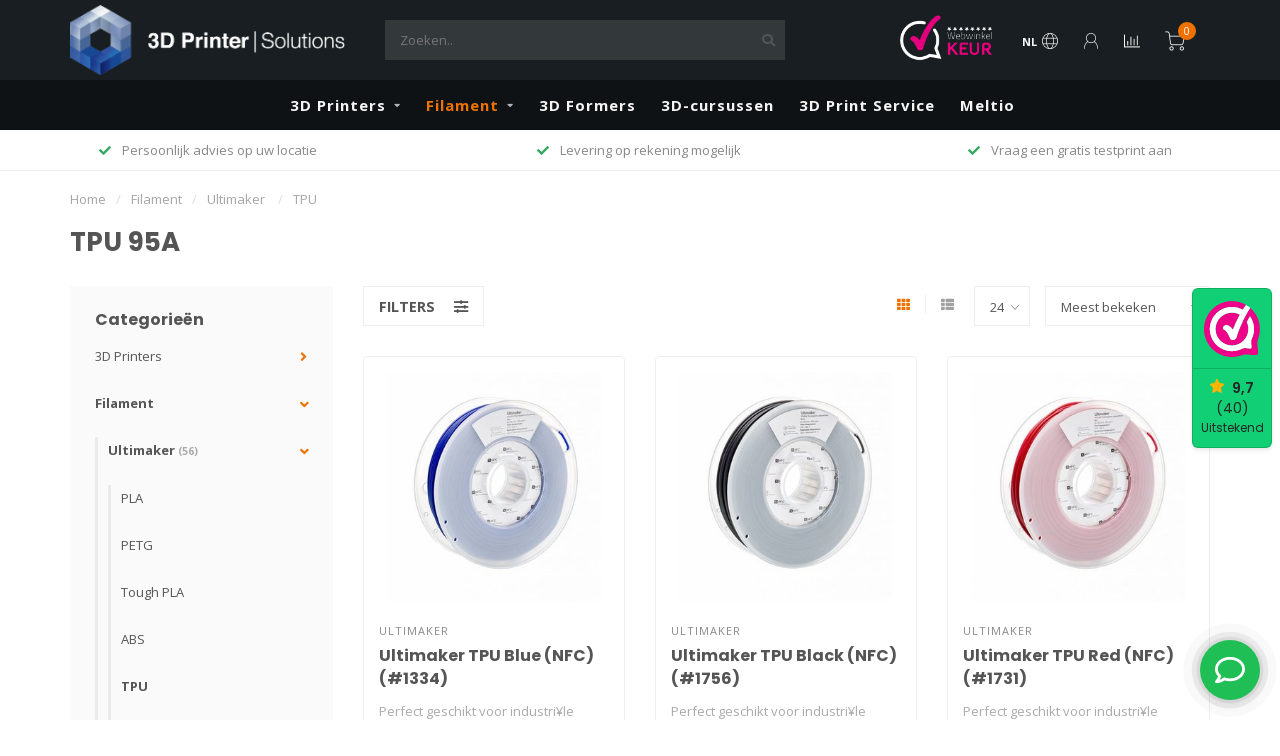

--- FILE ---
content_type: text/html;charset=utf-8
request_url: https://www.3dprintersolutions.nl/filament/ultimaker/tpu/
body_size: 12424
content:
<!DOCTYPE html>
<html lang="nl">
  <head>
    
    <!--
        
        Theme Nova | v1.5.0.18052101_1
        Theme designed and created by Dyvelopment - We are true e-commerce heroes!
        
        For custom Lightspeed eCom work like custom design or development,
        please contact us at www.dyvelopment.com

          _____                  _                                  _   
         |  __ \                | |                                | |  
         | |  | |_   ___   _____| | ___  _ __  _ __ ___   ___ _ __ | |_ 
         | |  | | | | \ \ / / _ \ |/ _ \| '_ \| '_ ` _ \ / _ \ '_ \| __|
         | |__| | |_| |\ V /  __/ | (_) | |_) | | | | | |  __/ | | | |_ 
         |_____/ \__, | \_/ \___|_|\___/| .__/|_| |_| |_|\___|_| |_|\__|
                  __/ |                 | |                             
                 |___/                  |_|                             
    -->
    
    <meta charset="utf-8"/>
<!-- [START] 'blocks/head.rain' -->
<!--

  (c) 2008-2026 Lightspeed Netherlands B.V.
  http://www.lightspeedhq.com
  Generated: 17-01-2026 @ 19:16:22

-->
<link rel="canonical" href="https://www.3dprintersolutions.nl/filament/ultimaker/tpu/"/>
<link rel="alternate" href="https://www.3dprintersolutions.nl/index.rss" type="application/rss+xml" title="Nieuwe producten"/>
<meta name="robots" content="noodp,noydir"/>
<meta name="google-site-verification" content="FcnIw6Xk4kQwcZXqWNe3DclTeWOIl0Yyz1i_TfLoJZs"/>
<meta name="google-site-verification" content="6NqG23dhC9nIYabiewvOqWwgkrVWVUQDxYpYRTo3uE8"/>
<meta property="og:url" content="https://www.3dprintersolutions.nl/filament/ultimaker/tpu/?source=facebook"/>
<meta property="og:site_name" content="3D Printer Solutions"/>
<meta property="og:title" content="Ultimaker TPU 95A filament - 3D Printers - 3D Printer Solutions"/>
<meta property="og:description" content="Perfect geschikt voor industriële applicaties is TPU (thermoplastic polyurethaan) de beste keuze voor een wijde range van productieproject. Vanaf €72,00."/>
<script>
<!-- Global site tag (gtag.js) - Google Analytics -->
<script async src="https://www.googletagmanager.com/gtag/js?id=UA-197992693-1">
</script>
<script>
    window.dataLayer = window.dataLayer || [];
    function gtag(){dataLayer.push(arguments);}
    gtag('js', new Date());

    gtag('config', 'UA-197992693-1');
</script>
</script>
<!--[if lt IE 9]>
<script src="https://cdn.webshopapp.com/assets/html5shiv.js?2025-02-20"></script>
<![endif]-->
<!-- [END] 'blocks/head.rain' -->
    
        	  	              	    	    	    	    	    	         
        <title>Ultimaker TPU 95A filament - 3D Printers - 3D Printer Solutions - 3D Printer Solutions</title>
    
    <meta name="description" content="Perfect geschikt voor industriële applicaties is TPU (thermoplastic polyurethaan) de beste keuze voor een wijde range van productieproject. Vanaf €72,00." />
    <meta name="keywords" content="TPU 95A Ultimaker Filament" />
    
        
    <meta http-equiv="X-UA-Compatible" content="IE=edge">
    <meta name="viewport" content="width=device-width, initial-scale=1.0, maximum-scale=1.0, user-scalable=0">
    <meta name="apple-mobile-web-app-capable" content="yes">
    <meta name="apple-mobile-web-app-status-bar-style" content="black">
    
        	        
    <link rel="preconnect" href="https://ajax.googleapis.com">
		<link rel="preconnect" href="https://cdn.webshopapp.com/">
		<link rel="preconnect" href="https://assets.webshopapp.com">	
		<link rel="preconnect" href="https://fonts.googleapis.com">
		<link rel="preconnect" href="https://fonts.gstatic.com" crossorigin>
    <link rel="dns-prefetch" href="https://ajax.googleapis.com">
		<link rel="dns-prefetch" href="https://cdn.webshopapp.com/">
		<link rel="dns-prefetch" href="https://assets.webshopapp.com">	
		<link rel="dns-prefetch" href="https://fonts.googleapis.com">
		<link rel="dns-prefetch" href="https://fonts.gstatic.com" crossorigin>

    <link rel="shortcut icon" href="https://cdn.webshopapp.com/shops/272930/themes/177219/v/753293/assets/favicon.ico?20210706140132" type="image/x-icon" />
    
    <script src="//ajax.googleapis.com/ajax/libs/jquery/1.12.4/jquery.min.js"></script>
    <script>window.jQuery || document.write('<script src="https://cdn.webshopapp.com/shops/272930/themes/177219/assets/jquery-1-12-4-min.js?20250106123808">\x3C/script>')</script>
    
    <script>!navigator.userAgent.match('MSIE 10.0;') || document.write('<script src="https://cdn.webshopapp.com/shops/272930/themes/177219/assets/proto-polyfill.js?20250106123808">\x3C/script>')</script>
    <script>if(navigator.userAgent.indexOf("MSIE ") > -1 || navigator.userAgent.indexOf("Trident/") > -1) { document.write('<script src="https://cdn.webshopapp.com/shops/272930/themes/177219/assets/intersection-observer-polyfill.js?20250106123808">\x3C/script>') }</script>
    
    <link href="//fonts.googleapis.com/css?family=Open%20Sans:400,300,600,700|Poppins:300,400,600,700&amp;display=swap" rel="preload" as="style">
    <link href="//fonts.googleapis.com/css?family=Open%20Sans:400,300,600,700|Poppins:300,400,600,700&amp;display=swap" rel="stylesheet">
    
    <link rel="preload" href="https://cdn.webshopapp.com/shops/272930/themes/177219/assets/fontawesome-5-min.css?20250106123808" as="style">
    <link rel="stylesheet" href="https://cdn.webshopapp.com/shops/272930/themes/177219/assets/fontawesome-5-min.css?20250106123808">
    
    <link rel="preload" href="https://cdn.webshopapp.com/shops/272930/themes/177219/assets/bootstrap-min.css?20250106123808" as="style">
    <link rel="stylesheet" href="https://cdn.webshopapp.com/shops/272930/themes/177219/assets/bootstrap-min.css?20250106123808">
    
    <link rel="preload" as="script" href="https://cdn.webshopapp.com/assets/gui.js?2025-02-20">
    <script src="https://cdn.webshopapp.com/assets/gui.js?2025-02-20"></script>
    
    <link rel="preload" as="script" href="https://cdn.webshopapp.com/assets/gui-responsive-2-0.js?2025-02-20">
    <script src="https://cdn.webshopapp.com/assets/gui-responsive-2-0.js?2025-02-20"></script>
    
        
    <link rel="preload" href="https://cdn.webshopapp.com/shops/272930/themes/177219/assets/style.css?20250106123808" as="style">
    <link rel="stylesheet" href="https://cdn.webshopapp.com/shops/272930/themes/177219/assets/style.css?20250106123808" />
    
    <!-- User defined styles -->
    <link rel="preload" href="https://cdn.webshopapp.com/shops/272930/themes/177219/assets/settings.css?20250106123808" as="style">
    <link rel="preload" href="https://cdn.webshopapp.com/shops/272930/themes/177219/assets/custom.css?20250106123808" as="style">
    <link rel="stylesheet" href="https://cdn.webshopapp.com/shops/272930/themes/177219/assets/settings.css?20250106123808" />
    <link rel="stylesheet" href="https://cdn.webshopapp.com/shops/272930/themes/177219/assets/custom.css?20250106123808" />
    
    <script>
   var productStorage = {};
   var theme = {};

  </script>    
    <link type="preload" src="https://cdn.webshopapp.com/shops/272930/themes/177219/assets/countdown-min.js?20250106123808" as="script">
    <link type="preload" src="https://cdn.webshopapp.com/shops/272930/themes/177219/assets/swiper-4-min.js?20250106123808" as="script">
    <link type="preload" src="https://cdn.webshopapp.com/shops/272930/themes/177219/assets/swiper-453.js?20250106123808" as="script">
    <link type="preload" src="https://cdn.webshopapp.com/shops/272930/themes/177219/assets/global.js?20250106123808" as="script">
    
            
      </head>
  <body class="layout-custom">
    <div class="body-content"><div class="overlay"><i class="fa fa-times"></i></div><header><div id="header-holder"><div class="container"><div id="header-content"><div class="header-left"><div class="categories-button small scroll scroll-nav hidden-sm hidden-xs hidden-xxs"><div class="nav-icon"><div class="bar1"></div><div class="bar3"></div><span>Menu</span></div></div><div id="mobilenav" class="categories-button small mobile visible-sm visible-xs visible-xxs"><div class="nav-icon"><div class="bar1"></div><div class="bar3"></div></div><span>Menu</span></div><span id="mobilesearch" class="visible-xxs visible-xs visible-sm"><a href="https://www.3dprintersolutions.nl/"><i class="fa fa-search" aria-hidden="true"></i></a></span><a href="https://www.3dprintersolutions.nl/" class="logo hidden-sm hidden-xs hidden-xxs"><img class="logo" src="https://cdn.webshopapp.com/shops/272930/themes/177219/v/753160/assets/logo.png?20210624125212" alt="3D Printer Solutions"></a></div><div class="header-center"><div class="search hidden-sm hidden-xs hidden-xxs"><form action="https://www.3dprintersolutions.nl/search/" class="searchform" method="get"><div class="search-holder"><input type="text" class="searchbox" name="q" placeholder="Zoeken.." autocomplete="off"><i class="fa fa-search" aria-hidden="true"></i><i class="fa fa-times clearsearch" aria-hidden="true"></i></div></form><div class="searchcontent hidden-xs hidden-xxs"><div class="searchresults"></div><div class="more"><a href="#" class="search-viewall">Bekijk alle resultaten <span>(0)</span></a></div><div class="noresults">Geen producten gevonden</div></div></div><a href="https://www.3dprintersolutions.nl/"><img class="logo hidden-lg hidden-md" src="https://cdn.webshopapp.com/shops/272930/themes/177219/v/753160/assets/logo.png?20210624125212" alt="3D Printer Solutions"></a></div><div class="header-hallmark hidden-xs hidden-xxs hidden-sm"><a href="https://www.webwinkelkeur.nl/webshop/3D-Printer-Solutions_1201460" target="_blank"><img src="https://cdn.webshopapp.com/shops/272930/themes/177219/assets/webwinkelkeur-white.png?20250106123808" alt="" class="webwinkelkeur-white"></a></div><div class="header-right text-right"><div class="user-actions hidden-sm hidden-xs hidden-xxs"><a href="#" class="header-link" data-fancy="fancy-locale-holder" data-fancy-type="flyout" data-tooltip title="Taal & Valuta" data-placement="bottom"><span class="current-lang">NL</span><i class="nova-icon nova-icon-globe"></i></a><a href="https://www.3dprintersolutions.nl/account/" class="account header-link" data-fancy="fancy-account-holder" data-tooltip title="Mijn account" data-placement="bottom"><!-- <img src="https://cdn.webshopapp.com/shops/272930/themes/177219/assets/icon-user.svg?20250106123808" alt="My account" class="icon"> --><i class="nova-icon nova-icon-user"></i></a><a href="" class="header-link compare" data-fancy="fancy-compare-holder" data-fancy-type="flyout" data-tooltip title="Vergelijk" data-placement="bottom"><i class="nova-icon nova-icon-chart"></i></a><div class="fancy-box flyout fancy-compare-holder"><div class="fancy-compare"><div class="row"><div class="col-md-12"><h4>Vergelijk producten</h4></div><div class="col-md-12"><p>U heeft nog geen producten toegevoegd.</p></div></div></div></div><div class="fancy-box flyout fancy-locale-holder"><div class="fancy-locale"><div class=""><label for="">Kies uw taal</label><div class="flex-container middle"><div class="flex-col"><span class="flags nl"></span></div><div class="flex-col flex-grow-1"><select id="" class="fancy-select" onchange="document.location=this.options[this.selectedIndex].getAttribute('data-url')"><option lang="nl" title="Nederlands" data-url="https://www.3dprintersolutions.nl/go/category/8279678" selected="selected">Nederlands</option></select></div></div></div><div class="margin-top-half"><label for="">Kies uw valuta</label><div class="flex-container middle"><div class="flex-col"><span><strong>€</strong></span></div><div class="flex-col flex-grow-1"><select id="" class="fancy-select" onchange="document.location=this.options[this.selectedIndex].getAttribute('data-url')"><option data-url="https://www.3dprintersolutions.nl/session/currency/eur/" selected="selected">EUR</option></select></div></div></div></div></div></div><a href="https://www.3dprintersolutions.nl/cart/" class="cart header-link" data-fancy="fancy-cart-holder"><div class="cart-icon"><i class="nova-icon nova-icon-shopping-cart"></i><span id="qty" class="highlight-bg cart-total-qty shopping-cart">0</span></div></a></div></div></div></div><div class="cf"></div><div class="subnav-dimmed"></div><div class="   hidden-xxs hidden-xs hidden-sm" id="navbar"><div class="container boxed-subnav"><div class="row"><div class="col-md-12"><nav><ul class="megamenu"><li class="hidden-sm hidden-xs hidden-xxs"><a href="https://www.3dprintersolutions.nl/">Home</a></li><li><a href="https://www.3dprintersolutions.nl/3d-printers/" class="dropdown">3D Printers</a><ul class="sub1 megamenu"><li><div class="container"><div class="row"><div class="col-md-9 col-sm-12 maxheight"><div class="row"><div class="col-md-3 sub-holder"><h4><a href="https://www.3dprintersolutions.nl/3d-printers/ultimaker/">Ultimaker </a></h4><ul class="sub2"><li><a href="https://www.3dprintersolutions.nl/3d-printers/ultimaker/3d-printers/">3D Printers</a></li><li><a href="https://www.3dprintersolutions.nl/3d-printers/ultimaker/filament/">Filament</a></li><li><a href="https://www.3dprintersolutions.nl/3d-printers/ultimaker/accessoires/">Accessoires </a></li><li><a href="https://www.3dprintersolutions.nl/3d-printers/ultimaker/spare-parts/">Spare parts</a></li></ul></div><div class="col-md-3 sub-holder"><h4><a href="https://www.3dprintersolutions.nl/3d-printers/3dgence/">3DGence</a></h4><ul class="sub2"><li><a href="https://www.3dprintersolutions.nl/3d-printers/3dgence/3d-printers/">3D Printers</a></li><li><a href="https://www.3dprintersolutions.nl/3d-printers/3dgence/filament/">Filament</a></li><li><a href="https://www.3dprintersolutions.nl/3d-printers/3dgence/accessoires/">Accessoires</a></li></ul></div><div class="col-md-3 sub-holder"><h4><a href="https://www.3dprintersolutions.nl/3d-printers/builder/">Builder</a></h4><ul class="sub2"><li><a href="https://www.3dprintersolutions.nl/3d-printers/builder/3d-printers/">3D Printers</a></li><li><a href="https://www.3dprintersolutions.nl/3d-printers/builder/filament/">Filament</a></li></ul></div><div class="col-md-3 sub-holder"><h4><a href="https://www.3dprintersolutions.nl/3d-printers/meltio/">Meltio</a></h4><ul class="sub2"><li><a href="https://www.3dprintersolutions.nl/3d-printers/meltio/3d-printers/">3D Printers</a></li><li><a href="https://www.3dprintersolutions.nl/3d-printers/meltio/filament/">Filament</a></li></ul></div><div class="cf"></div><div class="col-md-3 sub-holder"><h4><a href="https://www.3dprintersolutions.nl/3d-printers/gebruikte-3d-printers/">Gebruikte 3D printers</a></h4></div></div></div><div class="col-md-3 hidden-sm hidden-xs hidden-xxs"><a href="#"><img src="https://cdn.webshopapp.com/shops/272930/files/373549891/500x500x1/image.jpg" class="img-responsive subcat-image rounded" alt="3D Printers"></a></div></div></div></li></ul></li><li class="active"><a href="https://www.3dprintersolutions.nl/filament/" class="dropdown">Filament</a><ul class="sub1 megamenu"><li><div class="container"><div class="row"><div class="col-md-9 col-sm-12 maxheight"><div class="row"><div class="col-md-3 sub-holder"><h4><a href="https://www.3dprintersolutions.nl/filament/ultimaker/">Ultimaker </a></h4><ul class="sub2"><li><a href="https://www.3dprintersolutions.nl/filament/ultimaker/pla/">PLA</a></li><li><a href="https://www.3dprintersolutions.nl/filament/ultimaker/petg/">PETG</a></li><li><a href="https://www.3dprintersolutions.nl/filament/ultimaker/tough-pla/">Tough PLA</a></li><li><a href="https://www.3dprintersolutions.nl/filament/ultimaker/abs-8279669/">ABS</a></li><li><a href="https://www.3dprintersolutions.nl/filament/ultimaker/tpu/">TPU</a></li><li><a href="https://www.3dprintersolutions.nl/filament/ultimaker/cpe/">CPE</a></li><li><a href="https://www.3dprintersolutions.nl/filament/ultimaker/nylon/">Nylon</a></li><li><a href="https://www.3dprintersolutions.nl/filament/ultimaker/pva/">PVA</a></li><li><a href="https://www.3dprintersolutions.nl/filament/ultimaker/cpe-8279693/">CPE+</a></li><li><a href="https://www.3dprintersolutions.nl/filament/ultimaker/breakaway/">Breakaway</a></li><li><a href="https://www.3dprintersolutions.nl/filament/ultimaker/pp/">PP</a></li><li><a href="https://www.3dprintersolutions.nl/filament/ultimaker/pc/">PC</a></li></ul></div><div class="col-md-3 sub-holder"><h4><a href="https://www.3dprintersolutions.nl/filament/polymaker/">Polymaker</a></h4><ul class="sub2"><li><a href="https://www.3dprintersolutions.nl/filament/polymaker/polylite/">PolyLite</a><ul class="sub3"><li><a href="https://www.3dprintersolutions.nl/filament/polymaker/polylite/polylite-pla/">PolyLite PLA</a></li><li><a href="https://www.3dprintersolutions.nl/filament/polymaker/polylite/polylite-pc/">PolyLite PC</a></li><li><a href="https://www.3dprintersolutions.nl/filament/polymaker/polylite/polylite-petg/">PolyLite PETG</a></li></ul></li><li><a href="https://www.3dprintersolutions.nl/filament/polymaker/polymax/">PolyMax</a></li><li><a href="https://www.3dprintersolutions.nl/filament/polymaker/polyflex/">PolyFlex</a></li><li><a href="https://www.3dprintersolutions.nl/filament/polymaker/polymide-copa/">PolyMide CoPa</a></li><li><a href="https://www.3dprintersolutions.nl/filament/polymaker/polydissolve/">PolyDissolve</a></li><li><a href="https://www.3dprintersolutions.nl/filament/polymaker/polymaker-specialty/">Polymaker Specialty</a></li><li><a href="https://www.3dprintersolutions.nl/filament/polymaker/polymaker-hardware/">Polymaker Hardware</a></li><li><a href="https://www.3dprintersolutions.nl/filament/polymaker/polymaker-industrial/">Polymaker Industrial</a></li></ul></div><div class="col-md-3 sub-holder"><h4><a href="https://www.3dprintersolutions.nl/filament/nedflow/">NedFlow</a></h4><ul class="sub2"><li><a href="https://www.3dprintersolutions.nl/filament/nedflow/pla/">PLA</a></li><li><a href="https://www.3dprintersolutions.nl/filament/nedflow/asa-x/">ASA-X</a></li></ul></div></div></div><div class="col-md-3 hidden-sm hidden-xs hidden-xxs"><a href="#"><img src="https://cdn.webshopapp.com/shops/272930/files/373551248/500x500x1/image.jpg" class="img-responsive subcat-image rounded" alt="Filament"></a></div></div></div></li></ul></li><li><a href="https://www.3dprintersolutions.nl/3d-formers/" class="">3D Formers</a></li><li><a href="https://www.3dprintersolutions.nl/3d-cursussen/" class="">3D-cursussen</a></li><li><a href="https://www.3dprintersolutions.nl/3d-print-service/" class="">3D Print Service</a></li><li><a href="https://www.3dps-benelux.com/meltio/" >Meltio</a></li></ul></nav></div></div></div></div><div class="subheader-holder"><div class="subheader"><div class="usps-slider-holder" style="width:100%;"><div class="swiper-container usps-header below-nav"><div class="swiper-wrapper"><div class="swiper-slide usp-block"><div><i class="fas fa-check"></i> Try & Buy
          </div></div><div class="swiper-slide usp-block"><div><i class="fas fa-check"></i> Persoonlijk advies op uw locatie
          </div></div><div class="swiper-slide usp-block"><div><i class="fas fa-check"></i> Levering op rekening mogelijk
          </div></div><div class="swiper-slide usp-block"><div><i class="fas fa-check"></i> Vraag een gratis testprint aan
          </div></div></div></div></div></div></div></header><div class="breadcrumbs"><div class="container"><div class="row"><div class="col-md-12"><a href="https://www.3dprintersolutions.nl/" title="Home">Home</a><span><span class="seperator">/</span><a href="https://www.3dprintersolutions.nl/filament/"><span>Filament</span></a></span><span><span class="seperator">/</span><a href="https://www.3dprintersolutions.nl/filament/ultimaker/"><span>Ultimaker </span></a></span><span><span class="seperator">/</span><a href="https://www.3dprintersolutions.nl/filament/ultimaker/tpu/"><span>TPU</span></a></span></div></div></div></div><div id="collection-container" class="container collection"><div class="row "><div class="col-md-12"><h1 class="page-title">TPU 95A</h1></div></div><div class="row"><div class="col-md-3 sidebar hidden-sm hidden-xs hidden-xxs"><div class="sidebar-cats rowmargin hidden-sm hidden-xs hidden-xxs "><h4>Categorieën</h4><ul class="sub0"><li><div class="main-cat"><a href="https://www.3dprintersolutions.nl/3d-printers/">3D Printers</a><span class="open-sub"></span></div><ul class="sub1"><li class=""><div class="main-cat"><a href="https://www.3dprintersolutions.nl/3d-printers/ultimaker/">Ultimaker  <span class="count">(15)</span></a><span class="open-sub"></span></div><ul class="sub2"><li><div class="main-cat"><a href="https://www.3dprintersolutions.nl/3d-printers/ultimaker/3d-printers/">3D Printers</a></div></li><li><div class="main-cat"><a href="https://www.3dprintersolutions.nl/3d-printers/ultimaker/filament/">Filament</a></div></li><li><div class="main-cat"><a href="https://www.3dprintersolutions.nl/3d-printers/ultimaker/accessoires/">Accessoires </a></div></li><li><div class="main-cat"><a href="https://www.3dprintersolutions.nl/3d-printers/ultimaker/spare-parts/">Spare parts</a></div></li></ul></li><li class=""><div class="main-cat"><a href="https://www.3dprintersolutions.nl/3d-printers/3dgence/">3DGence <span class="count">(2)</span></a><span class="open-sub"></span></div><ul class="sub2"><li><div class="main-cat"><a href="https://www.3dprintersolutions.nl/3d-printers/3dgence/3d-printers/">3D Printers</a></div></li><li><div class="main-cat"><a href="https://www.3dprintersolutions.nl/3d-printers/3dgence/filament/">Filament</a></div></li><li><div class="main-cat"><a href="https://www.3dprintersolutions.nl/3d-printers/3dgence/accessoires/">Accessoires</a></div></li></ul></li><li class=""><div class="main-cat"><a href="https://www.3dprintersolutions.nl/3d-printers/builder/">Builder <span class="count">(4)</span></a><span class="open-sub"></span></div><ul class="sub2"><li><div class="main-cat"><a href="https://www.3dprintersolutions.nl/3d-printers/builder/3d-printers/">3D Printers</a></div></li><li><div class="main-cat"><a href="https://www.3dprintersolutions.nl/3d-printers/builder/filament/">Filament</a></div></li></ul></li><li class=""><div class="main-cat"><a href="https://www.3dprintersolutions.nl/3d-printers/meltio/">Meltio <span class="count">(0)</span></a><span class="open-sub"></span></div><ul class="sub2"><li><div class="main-cat"><a href="https://www.3dprintersolutions.nl/3d-printers/meltio/3d-printers/">3D Printers</a></div></li><li><div class="main-cat"><a href="https://www.3dprintersolutions.nl/3d-printers/meltio/filament/">Filament</a></div></li></ul></li><li class=" nosubs"><div class="main-cat"><a href="https://www.3dprintersolutions.nl/3d-printers/gebruikte-3d-printers/">Gebruikte 3D printers <span class="count">(0)</span></a></div></li></ul></li><li class="active"><div class="main-cat"><a href="https://www.3dprintersolutions.nl/filament/">Filament</a><span class="open-sub"></span></div><ul class="sub1"><li class="active"><div class="main-cat"><a href="https://www.3dprintersolutions.nl/filament/ultimaker/">Ultimaker  <span class="count">(56)</span></a><span class="open-sub"></span></div><ul class="sub2"><li><div class="main-cat"><a href="https://www.3dprintersolutions.nl/filament/ultimaker/pla/">PLA</a></div></li><li><div class="main-cat"><a href="https://www.3dprintersolutions.nl/filament/ultimaker/petg/">PETG</a></div></li><li><div class="main-cat"><a href="https://www.3dprintersolutions.nl/filament/ultimaker/tough-pla/">Tough PLA</a></div></li><li><div class="main-cat"><a href="https://www.3dprintersolutions.nl/filament/ultimaker/abs-8279669/">ABS</a></div></li><li class="active"><div class="main-cat"><a href="https://www.3dprintersolutions.nl/filament/ultimaker/tpu/">TPU</a></div></li><li><div class="main-cat"><a href="https://www.3dprintersolutions.nl/filament/ultimaker/cpe/">CPE</a></div></li><li><div class="main-cat"><a href="https://www.3dprintersolutions.nl/filament/ultimaker/nylon/">Nylon</a></div></li><li><div class="main-cat"><a href="https://www.3dprintersolutions.nl/filament/ultimaker/pva/">PVA</a></div></li><li><div class="main-cat"><a href="https://www.3dprintersolutions.nl/filament/ultimaker/cpe-8279693/">CPE+</a></div></li><li><div class="main-cat"><a href="https://www.3dprintersolutions.nl/filament/ultimaker/breakaway/">Breakaway</a></div></li><li><div class="main-cat"><a href="https://www.3dprintersolutions.nl/filament/ultimaker/pp/">PP</a></div></li><li><div class="main-cat"><a href="https://www.3dprintersolutions.nl/filament/ultimaker/pc/">PC</a></div></li></ul></li><li class=""><div class="main-cat"><a href="https://www.3dprintersolutions.nl/filament/polymaker/">Polymaker <span class="count">(74)</span></a><span class="open-sub"></span></div><ul class="sub2"><li><div class="main-cat"><a href="https://www.3dprintersolutions.nl/filament/polymaker/polylite/">PolyLite</a><span class="open-sub"></span></div><ul class="sub3"><li><div class="main-cat"><a href="https://www.3dprintersolutions.nl/filament/polymaker/polylite/polylite-pla/">PolyLite PLA</a></div></li><li><div class="main-cat"><a href="https://www.3dprintersolutions.nl/filament/polymaker/polylite/polylite-pc/">PolyLite PC</a></div></li><li><div class="main-cat"><a href="https://www.3dprintersolutions.nl/filament/polymaker/polylite/polylite-petg/">PolyLite PETG</a></div></li></ul></li><li><div class="main-cat"><a href="https://www.3dprintersolutions.nl/filament/polymaker/polymax/">PolyMax</a></div></li><li><div class="main-cat"><a href="https://www.3dprintersolutions.nl/filament/polymaker/polyflex/">PolyFlex</a></div></li><li><div class="main-cat"><a href="https://www.3dprintersolutions.nl/filament/polymaker/polymide-copa/">PolyMide CoPa</a></div></li><li><div class="main-cat"><a href="https://www.3dprintersolutions.nl/filament/polymaker/polydissolve/">PolyDissolve</a></div></li><li><div class="main-cat"><a href="https://www.3dprintersolutions.nl/filament/polymaker/polymaker-specialty/">Polymaker Specialty</a></div></li><li><div class="main-cat"><a href="https://www.3dprintersolutions.nl/filament/polymaker/polymaker-hardware/">Polymaker Hardware</a></div></li><li><div class="main-cat"><a href="https://www.3dprintersolutions.nl/filament/polymaker/polymaker-industrial/">Polymaker Industrial</a></div></li></ul></li><li class=""><div class="main-cat"><a href="https://www.3dprintersolutions.nl/filament/nedflow/">NedFlow <span class="count">(6)</span></a><span class="open-sub"></span></div><ul class="sub2"><li><div class="main-cat"><a href="https://www.3dprintersolutions.nl/filament/nedflow/pla/">PLA</a></div></li><li><div class="main-cat"><a href="https://www.3dprintersolutions.nl/filament/nedflow/asa-x/">ASA-X</a></div></li></ul></li></ul></li><li><div class="main-cat"><a href="https://www.3dprintersolutions.nl/3d-formers/">3D Formers</a></div></li><li><div class="main-cat"><a href="https://www.3dprintersolutions.nl/3d-cursussen/">3D-cursussen</a></div></li><li><div class="main-cat"><a href="https://www.3dprintersolutions.nl/3d-print-service/">3D Print Service</a></div></li></ul></div><div class="sidebar-usps rowmargin hidden-sm hidden-xs hidden-xxs"><ul><li><i class="fas fa-check"></i><h4>Bezoek onze showroom of maak een afspraak op uw locatie.</h4> Gratis advies, offerte en proefprint.</li><li><i class="fas fa-check"></i><h4>Financiering en lease mogelijkheden.</h4> Neem contact op voor een advies op maat.</li><li><i class="fas fa-check"></i><h4>Altijd snelle levering.</h4> Door heel de Europa en USA</li><li><i class="fas fa-check"></i><h4>Uitstekende klantenservice en gratis lifetime support.</h4> Onze klanten beoordelen ons met een 9,5/10.</li></ul></div></div><div class="col-md-9"><div class="row"></div><div class="row"><div class="col-md-12 margin-top"><div class="custom-filters-holder"><div class=""><span class="filter-toggle hidden-xxs hidden-xs hidden-sm" data-fancy="fancy-filters-holder">
                Filters <i class="fas fa-sliders-h"></i></span><form id="sort_filters" class="filters-top"><a href="https://www.3dprintersolutions.nl/filament/ultimaker/tpu/" class="active"><i class="fa fa-th"></i></a><a href="https://www.3dprintersolutions.nl/filament/ultimaker/tpu/?mode=list" class=""><i class="fa fa-th-list"></i></a><input type="hidden" name="sort" value="popular" /><input type="hidden" name="brand" value="0" /><input type="hidden" name="mode" value="grid" /><input type="hidden" name="sort" value="popular" /><input type="hidden" name="max" value="60" id="custom_filter_form_max" /><input type="hidden" name="min" value="0" id="custom_filter_form_min" /><select name="limit" onchange="$('#sort_filters').submit();" class="fancy-select"><option value="24">24</option><option value="6">6</option><option value="12">12</option><option value="36">36</option><option value="72">72</option></select><select name="sort" onchange="$('#sort_filters').submit();" id="xxaa" class="fancy-select"><option value="default">Standaard</option><option value="popular" selected="selected">Meest bekeken</option><option value="newest">Nieuwste producten</option><option value="lowest">Laagste prijs</option><option value="highest">Hoogste prijs</option><option value="asc">Naam oplopend</option><option value="desc">Naam aflopend</option></select></form></div><div class="custom-filters-selected"></div></div></div></div><div class="row collection-products-row product-grid static-products-holder"><div class="product-grid odd col-md-4 col-sm-4 col-xs-6 col-xxs-6 margin-top" data-loopindex="1" data-trueindex="1" data-homedeal=""><div class="product-block-holder rounded boxed-border shadow-hover  white-bg" data-pid="84519560" data-json="https://www.3dprintersolutions.nl/ultimaker-tpu-blue-nfc-1334.html?format=json"><div class="product-block text-left"><div class="product-block-image"><a href="https://www.3dprintersolutions.nl/ultimaker-tpu-blue-nfc-1334.html"><img height="325" width="325" src="https://cdn.webshopapp.com/shops/272930/files/242174594/325x325x2/ultimaker-ultimaker-tpu-blue-nfc-1334.jpg" alt="Ultimaker Ultimaker TPU Blue (NFC) (#1334)" title="Ultimaker Ultimaker TPU Blue (NFC) (#1334)" /><div class="himage"></div></a><div class="product-block-stock hidden-sm hidden-xs hidden-xxs"><div class="loader"><i class="fa fa-spinner fa-spin"></i></div></div></div><div class="brand">Ultimaker</div><h4 class="with-brand"><a href="https://www.3dprintersolutions.nl/ultimaker-tpu-blue-nfc-1334.html" title="Ultimaker Ultimaker TPU Blue (NFC) (#1334)" class="title">
          Ultimaker TPU Blue (NFC) (#1334)        </a></h4><a href="https://www.3dprintersolutions.nl/ultimaker-tpu-blue-nfc-1334.html" class="product-block-quick quickshop"><i class="fas fa-search"></i></a><a href="https://www.3dprintersolutions.nl/compare/add/166751828/" data-compare="166751828" class="product-block-quick compare"><i class="fas fa-chart-bar"></i></a><div class="product-block-desc">
        Perfect geschikt voor industri¥le applicaties is TPU (thermoplastic polyurethaa..      </div><div class="product-block-price"><strong>€59,50</strong></div></div></div></div><div class="product-grid even col-md-4 col-sm-4 col-xs-6 col-xxs-6 margin-top" data-loopindex="2" data-trueindex="2" data-homedeal=""><div class="product-block-holder rounded boxed-border shadow-hover  white-bg" data-pid="84519554" data-json="https://www.3dprintersolutions.nl/ultimaker-tpu-black-nfc-1756.html?format=json"><div class="product-block text-left"><div class="product-block-image"><a href="https://www.3dprintersolutions.nl/ultimaker-tpu-black-nfc-1756.html"><img height="325" width="325" src="https://cdn.webshopapp.com/shops/272930/files/242174582/325x325x2/ultimaker-ultimaker-tpu-black-nfc-1756.jpg" alt="Ultimaker Ultimaker TPU Black (NFC) (#1756)" title="Ultimaker Ultimaker TPU Black (NFC) (#1756)" /><div class="himage"></div></a><div class="product-block-stock hidden-sm hidden-xs hidden-xxs"><div class="loader"><i class="fa fa-spinner fa-spin"></i></div></div></div><div class="brand">Ultimaker</div><h4 class="with-brand"><a href="https://www.3dprintersolutions.nl/ultimaker-tpu-black-nfc-1756.html" title="Ultimaker Ultimaker TPU Black (NFC) (#1756)" class="title">
          Ultimaker TPU Black (NFC) (#1756)        </a></h4><a href="https://www.3dprintersolutions.nl/ultimaker-tpu-black-nfc-1756.html" class="product-block-quick quickshop"><i class="fas fa-search"></i></a><a href="https://www.3dprintersolutions.nl/compare/add/166751822/" data-compare="166751822" class="product-block-quick compare"><i class="fas fa-chart-bar"></i></a><div class="product-block-desc">
        Perfect geschikt voor industri¥le applicaties is TPU (thermoplastic polyurethaa..      </div><div class="product-block-price"><strong>€59,50</strong></div></div></div></div><div class="cf hidden-lg hidden-md hidden-sm visible-xs visible-xxs" data-colwidth="4" data-index-div2="2"></div><div class="product-grid odd col-md-4 col-sm-4 col-xs-6 col-xxs-6 margin-top" data-loopindex="3" data-trueindex="3" data-homedeal=""><div class="product-block-holder rounded boxed-border shadow-hover  white-bg" data-pid="84519563" data-json="https://www.3dprintersolutions.nl/ultimaker-tpu-red-nfc-1731.html?format=json"><div class="product-block text-left"><div class="product-block-image"><a href="https://www.3dprintersolutions.nl/ultimaker-tpu-red-nfc-1731.html"><img height="325" width="325" src="https://cdn.webshopapp.com/shops/272930/files/242174603/325x325x2/ultimaker-ultimaker-tpu-red-nfc-1731.jpg" alt="Ultimaker Ultimaker TPU Red (NFC) (#1731)" title="Ultimaker Ultimaker TPU Red (NFC) (#1731)" /><div class="himage"></div></a><div class="product-block-stock hidden-sm hidden-xs hidden-xxs"><div class="loader"><i class="fa fa-spinner fa-spin"></i></div></div></div><div class="brand">Ultimaker</div><h4 class="with-brand"><a href="https://www.3dprintersolutions.nl/ultimaker-tpu-red-nfc-1731.html" title="Ultimaker Ultimaker TPU Red (NFC) (#1731)" class="title">
          Ultimaker TPU Red (NFC) (#1731)        </a></h4><a href="https://www.3dprintersolutions.nl/ultimaker-tpu-red-nfc-1731.html" class="product-block-quick quickshop"><i class="fas fa-search"></i></a><a href="https://www.3dprintersolutions.nl/compare/add/166751831/" data-compare="166751831" class="product-block-quick compare"><i class="fas fa-chart-bar"></i></a><div class="product-block-desc">
        Perfect geschikt voor industri¥le applicaties is TPU (thermoplastic polyurethaa..      </div><div class="product-block-price"><strong>€59,50</strong></div></div></div></div><div class="cf visible-lg visible-md visible-sm hidden-xs" data-colwidth="4" data-index-div3="3"></div><div class="product-grid even col-md-4 col-sm-4 col-xs-6 col-xxs-6 margin-top" data-loopindex="4" data-trueindex="4" data-homedeal=""><div class="product-block-holder rounded boxed-border shadow-hover  white-bg" data-pid="84519569" data-json="https://www.3dprintersolutions.nl/ultimaker-tpu-white-nfc-1755.html?format=json"><div class="product-block text-left"><div class="product-block-image"><a href="https://www.3dprintersolutions.nl/ultimaker-tpu-white-nfc-1755.html"><img height="325" width="325" src="https://cdn.webshopapp.com/shops/272930/files/242174606/325x325x2/ultimaker-ultimaker-tpu-white-nfc-1755.jpg" alt="Ultimaker Ultimaker TPU White (NFC) (#1755)" title="Ultimaker Ultimaker TPU White (NFC) (#1755)" /><div class="himage"></div></a><div class="product-block-stock hidden-sm hidden-xs hidden-xxs"><div class="loader"><i class="fa fa-spinner fa-spin"></i></div></div></div><div class="brand">Ultimaker</div><h4 class="with-brand"><a href="https://www.3dprintersolutions.nl/ultimaker-tpu-white-nfc-1755.html" title="Ultimaker Ultimaker TPU White (NFC) (#1755)" class="title">
          Ultimaker TPU White (NFC) (#1755)        </a></h4><a href="https://www.3dprintersolutions.nl/ultimaker-tpu-white-nfc-1755.html" class="product-block-quick quickshop"><i class="fas fa-search"></i></a><a href="https://www.3dprintersolutions.nl/compare/add/166751837/" data-compare="166751837" class="product-block-quick compare"><i class="fas fa-chart-bar"></i></a><div class="product-block-desc">
        Perfect geschikt voor industri¥le applicaties is TPU (thermoplastic polyurethaa..      </div><div class="product-block-price"><strong>€59,50</strong></div></div></div></div><div class="cf hidden-lg hidden-md hidden-sm visible-xs visible-xxs" data-colwidth="4" data-index-div2="4"></div></div></div></div></div><script>
    $(function(){
    $(".collection-filter-price").slider(
    {
      range: true,
      min: 0,
      max: 60,
      values: [0, 60],
      step: 1,
      slide: function( event, ui)
      {
        $('.price-filter-range .min span').html(ui.values[0]);
        $('.price-filter-range .max span').html(ui.values[1]);
        
        $('.custom_filter_form_min, #price_filter_form_min').val(ui.values[0]);
        $('.custom_filter_form_max, #price_filter_form_max').val(ui.values[1]);
      },
      stop: function(event, ui)
      {
        //$('#custom_filter_form').submit();
        $(this).closest('form').submit();
      }
    });
    
  });
</script><!-- [START] 'blocks/body.rain' --><script>
(function () {
  var s = document.createElement('script');
  s.type = 'text/javascript';
  s.async = true;
  s.src = 'https://www.3dprintersolutions.nl/services/stats/pageview.js';
  ( document.getElementsByTagName('head')[0] || document.getElementsByTagName('body')[0] ).appendChild(s);
})();
</script><!-- Leadinfo tracking code --><script> (function(l,e,a,d,i,n,f,o){if(!l[i]){l.GlobalLeadinfoNamespace=l.GlobalLeadinfoNamespace||[]; l.GlobalLeadinfoNamespace.push(i);l[i]=function(){(l[i].q=l[i].q||[]).push(arguments)};l[i].t=l[i].t||n; l[i].q=l[i].q||[];o=e.createElement(a);f=e.getElementsByTagName(a)[0];o.async=1;o.src=d;f.parentNode.insertBefore(o,f);} }(window,document,"script","https://cdn.leadinfo.net/ping.js","leadinfo","LI-601D228E45D15")); </script><!-- Start of  Futy Widget script --><script>
window.Futy = { key: '651c3ed717fe4' };
(function (e, t) {
        var n = e.createElement(t);
        n.async = true;
        var f = window.Promise && window.fetch ? 'modern.js' : 'legacy.js';
        n.src = 'https://v1.widget.futy.io/js/futy-widget-' + f;
        var r = e.getElementsByTagName(t)[0];
        r.parentNode.insertBefore(n, r);
})(document, 'script');
</script><!-- End of  Futy Widget script --><!-- Google Tag Manager --><script>(function(w,d,s,l,i){w[l]=w[l]||[];w[l].push({'gtm.start':
new Date().getTime(),event:'gtm.js'});var f=d.getElementsByTagName(s)[0],
j=d.createElement(s),dl=l!='dataLayer'?'&l='+l:'';j.async=true;j.src=
'https://www.googletagmanager.com/gtm.js?id='+i+dl;f.parentNode.insertBefore(j,f);
})(window,document,'script','dataLayer','GTM-PGXRGQQ');</script><!-- End Google Tag Manager --><script>
(function () {
  var s = document.createElement('script');
  s.type = 'text/javascript';
  s.async = true;
  s.src = 'https://dashboard.webwinkelkeur.nl/webshops/sidebar.js?id=1201460';
  ( document.getElementsByTagName('head')[0] || document.getElementsByTagName('body')[0] ).appendChild(s);
})();
</script><!-- [END] 'blocks/body.rain' --><div class="newsletter gray-bg"><h3><i class="fa fa-paper-plane" aria-hidden="true"></i> Schrijf je in voor onze nieuwsbrief
        </h3><div class="newsletter-sub">schrijf je hier in!</div><form action="https://www.3dprintersolutions.nl/account/newsletter/" method="post" id="form-newsletter"><input type="hidden" name="key" value="7ffbddfe5ef130e4518aeb145eaa19d2" /><div class="input"><input type="email" name="email" id="emailaddress" value="" placeholder="E-mailadres" /></div><span class="submit button-bg" onclick="$('#form-newsletter').submit();"><i class="fa fa-envelope"></i> Abonneer</span></form></div><footer class=""><div class="container footer"><div class="row"><div class="col-md-3 col-sm-6 company-info rowmargin p-compact"><img src="https://cdn.webshopapp.com/shops/272930/themes/177219/v/753197/assets/logo-footer.png?20210624130156" class="footer-logo" alt="3D Printer Solutions"><p class="contact-description">Uw partner voor additive manufacturing</p><p class="info"><i class="fas fa-map-marker-alt"></i> Melkweg 11<br>
          5571 SM Bergeijk<br>
          The Netherlands
        </p><p class="info"><i class="fa fa-phone"></i> +31(0)497-700220</p><p class="info"><i class="fab fa-whatsapp"></i> +31(0)6-12068576</p><p class="info"><i class="fa fa-envelope"></i><a href="/cdn-cgi/l/email-protection#6b02050d042b580f1b1902051f0e191804071e1f02040518450507"><span class="__cf_email__" data-cfemail="056c6b636a45366175776c6b716077766a6970716c6a6b762b6b69">[email&#160;protected]</span></a></p><div class="socials"><ul><li><a href="https://www.facebook.com/3dprintersolutionsnl" target="_blank" class="social-fb"><i class="fab fa-facebook-f"></i></a></li><li><a href="https://www.linkedin.com/company/3dprintersolutions/" target="_blank" class="social-twitter"><i class="fab fa-twitter" aria-hidden="true"></i></a></li><li><a href="https://www.instagram.com/3dprintersolutions" target="_blank" class="social-insta"><i class="fab fa-instagram" aria-hidden="true"></i></a></li><li><a href="https://www.3dprintersolutions.nl/index.rss" target="_blank" class="social-rss"><i class="fa fa-rss" aria-hidden="true"></i></a></li></ul></div></div><div class="col-md-3 col-sm-6 widget rowmargin"></div><div class="visible-sm"><div class="cf"></div></div><div class="col-md-3 col-sm-6 rowmargin"><h3>Informatie</h3><ul><li><a href="https://www.3dprintersolutions.nl/service/about/" title="Over ons">Over ons</a></li><li><a href="https://www.3dprintersolutions.nl/service/general-terms-conditions/" title="Algemene voorwaarden">Algemene voorwaarden</a></li><li><a href="https://www.3dprintersolutions.nl/service/disclaimer/" title="Garantie en klachten">Garantie en klachten</a></li><li><a href="https://www.3dprintersolutions.nl/service/privacy-policy/" title="Privacy Policy">Privacy Policy</a></li><li><a href="https://www.3dprintersolutions.nl/service/payment-methods/" title="Betaalmethoden">Betaalmethoden</a></li><li><a href="https://www.3dprintersolutions.nl/service/shipping-returns/" title="Verzendkosten &amp; levertijden">Verzendkosten &amp; levertijden</a></li><li><a href="https://www.3dprintersolutions.nl/service/" title="Contact formulier">Contact formulier</a></li><li><a href="https://www.3dprintersolutions.nl/sitemap/" title="Sitemap">Sitemap</a></li><li><a href="https://www.3dprintersolutions.nl/service/contact/" title="contact">contact</a></li><li><a href="https://www.3dprintersolutions.nl/service/training-kennismaking-met-3d-printing/" title="Training- Kennismaking met 3d-printing">Training- Kennismaking met 3d-printing</a></li><li><a href="https://www.3dprintersolutions.nl/service/3d-print-service/" title="3D Print Service">3D Print Service</a></li><li><a href="https://www.3dprintersolutions.nl/service/on-site-service-trainingen-en-diensten/" title="On-site service, Trainingen en Diensten">On-site service, Trainingen en Diensten</a></li><li><a href="https://www.3dprintersolutions.nl/service/meltio/" title="Meltio">Meltio</a></li><li><a href="https://www.3dprintersolutions.nl/service/annuleren-en-retourneren/" title="Annuleren en retourneren">Annuleren en retourneren</a></li><li><a href="https://www.3dprintersolutions.nl/service/wat-is-3d-printing/" title="Wat is 3d-printing">Wat is 3d-printing</a></li></ul></div><div class="col-md-3 col-sm-6 rowmargin"><h3>Mijn account</h3><ul><li><a href="https://www.3dprintersolutions.nl/account/information/" title="Account informatie">Account informatie</a></li><li><a href="https://www.3dprintersolutions.nl/account/orders/" title="Mijn bestellingen">Mijn bestellingen</a></li><li><a href="https://www.3dprintersolutions.nl/account/tickets/" title="Mijn tickets">Mijn tickets</a></li><li><a href="https://www.3dprintersolutions.nl/account/wishlist/" title="Mijn verlanglijst">Mijn verlanglijst</a></li><li><a href="https://www.3dprintersolutions.nl/compare/" title="Vergelijk">Vergelijk</a></li><li><a href="https://www.3dprintersolutions.nl/collection/" title="Alle producten">Alle producten</a></li></ul></div></div></div><div class="footer-bottom gray-bg"><div class="payment-icons-holder"><a target="_blank" href="https://www.3dprintersolutions.nl/service/payment-methods/" title="American Express" class="payment-icons light icon-payment-americanexpress"></a><a target="_blank" href="https://www.3dprintersolutions.nl/service/payment-methods/" title="Bankoverschrijving" class="payment-icons light icon-payment-banktransfer"></a><a target="_blank" href="https://www.3dprintersolutions.nl/service/payment-methods/" title="iDEAL" class="payment-icons light icon-payment-ideal"></a><a target="_blank" href="https://www.3dprintersolutions.nl/service/payment-methods/" title="KBC" class="payment-icons light icon-payment-kbc"></a><a target="_blank" href="https://www.3dprintersolutions.nl/service/payment-methods/" title="Maestro" class="payment-icons light icon-payment-maestro"></a><a target="_blank" href="https://www.3dprintersolutions.nl/service/payment-methods/" title="MasterCard" class="payment-icons light icon-payment-mastercard"></a><a target="_blank" href="https://www.3dprintersolutions.nl/service/payment-methods/" title="Bancontact" class="payment-icons light icon-payment-mistercash"></a><a target="_blank" href="https://www.3dprintersolutions.nl/service/payment-methods/" title="PayPal" class="payment-icons light icon-payment-paypal"></a><a target="_blank" href="https://www.3dprintersolutions.nl/service/payment-methods/" title="Visa" class="payment-icons light icon-payment-visa"></a></div><div class="copyright"><p>
      © Copyright 2026 3D Printer Solutions - Powered by       <a href="https://www.lightspeedhq.nl/" title="Lightspeed" target="_blank">Lightspeed</a>  
                    -  <a href="https://www.dyvelopment.com/nl/lightspeed/design/" title="dyvelopment" target="_blank">Lightspeed design</a> by <a href="https://www.dyvelopment.com/nl/" title="dyvelopment" target="_blank">Dyvelopment</a></p></div></div></footer></div><div class="dimmed full"></div><div class="dimmed flyout"></div><!-- <div class="modal-bg"></div> --><div class="quickshop-holder"><div class="quickshop-inner"><div class="quickshop-modal body-bg rounded"><div class="x"></div><div class="left"><div class="product-image-holder"><div class="swiper-container swiper-quickimage product-image"><div class="swiper-wrapper"></div></div></div><div class="arrow img-arrow-left"><i class="fa fa-angle-left"></i></div><div class="arrow img-arrow-right"><i class="fa fa-angle-right"></i></div><div class="stock"></div></div><div class="right productpage"><div class="brand"></div><div class="title"></div><div class="description"></div><form id="quickshop-form" method="post" action=""><div class="content rowmargin"></div><div class="bottom rowmargin"><div class="addtocart-holder"><div class="qty"><input type="text" name="quantity" class="quantity qty-fast" value="1"><span class="qtyadd"><i class="fa fa-caret-up"></i></span><span class="qtyminus"><i class="fa fa-caret-down"></i></span></div><div class="addtocart"><button type="submit" name="addtocart" class="btn-addtocart button button-cta">Toevoegen aan winkelwagen <span class="icon-holder"><i class="nova-icon nova-icon-shopping-cart"></i></button></div></div></div></form></div></div></div></div><div class="fancy-box fancy-account-holder"><div class="fancy-account"><div class="container"><div class="row"><div class="col-md-12"><h4>Inloggen</h4></div><div class="col-md-12"><form action="https://www.3dprintersolutions.nl/account/loginPost/" method="post" id="form_login"><input type="hidden" name="key" value="7ffbddfe5ef130e4518aeb145eaa19d2"><input type="email" name="email" placeholder="E-mailadres"><input type="password" name="password" placeholder="Wachtwoord"><button type="submit" class="button">Inloggen</button><a href="#" class="button facebook" rel="nofollow" onclick="gui_facebook('/account/loginFacebook/?return=https://www.3dprintersolutions.nl/'); return false;"><i class="fab fa-facebook"></i> Login with Facebook</a><a class="forgot-pass text-right" href="https://www.3dprintersolutions.nl/account/password/">Wachtwoord vergeten?</a></form></div></div><div class="row rowmargin80"><div class="col-md-12"><h4>Account aanmaken</h4></div><div class="col-md-12"><p>Door een account aan te maken in deze winkel kunt u het betalingsproces sneller doorlopen, meerdere adressen opslaan, bestellingen bekijken en volgen en meer.</p><a href="https://www.3dprintersolutions.nl/account/register/" class="button">Registreren</a></div></div><div class="row rowmargin"><div class="col-md-12 text-center"><a target="_blank" href="https://www.3dprintersolutions.nl/service/payment-methods/" title="American Express" class="payment-icons dark icon-payment-americanexpress"></a><a target="_blank" href="https://www.3dprintersolutions.nl/service/payment-methods/" title="Bankoverschrijving" class="payment-icons dark icon-payment-banktransfer"></a><a target="_blank" href="https://www.3dprintersolutions.nl/service/payment-methods/" title="iDEAL" class="payment-icons dark icon-payment-ideal"></a><a target="_blank" href="https://www.3dprintersolutions.nl/service/payment-methods/" title="KBC" class="payment-icons dark icon-payment-kbc"></a><a target="_blank" href="https://www.3dprintersolutions.nl/service/payment-methods/" title="Maestro" class="payment-icons dark icon-payment-maestro"></a><a target="_blank" href="https://www.3dprintersolutions.nl/service/payment-methods/" title="MasterCard" class="payment-icons dark icon-payment-mastercard"></a><a target="_blank" href="https://www.3dprintersolutions.nl/service/payment-methods/" title="Bancontact" class="payment-icons dark icon-payment-mistercash"></a><a target="_blank" href="https://www.3dprintersolutions.nl/service/payment-methods/" title="PayPal" class="payment-icons dark icon-payment-paypal"></a><a target="_blank" href="https://www.3dprintersolutions.nl/service/payment-methods/" title="Visa" class="payment-icons dark icon-payment-visa"></a></div></div></div></div></div><div class="fancy-box fancy-cart-holder"><div class="fancy-cart"><div class="x small"></div><div class="contents"><div class="row"><div class="col-md-12"><h4>Recent toegevoegd</h4></div><div class="col-md-12"><p>U heeft geen artikelen in uw winkelwagen</p></div><div class="col-md-12 text-right"><span class="margin-right-10">Totaal excl. btw:</span><strong style="font-size:1.1em;">€0,00</strong></div><div class="col-md-12 visible-lg visible-md visible-sm margin-top"><a href="https://www.3dprintersolutions.nl/cart/" class="button inverted">Bekijk winkelwagen (0)</a><a href="https://www.3dprintersolutions.nl/checkout/" class="button">Doorgaan naar afrekenen</a></div><div class="col-md-12 margin-top hidden-lg hidden-md hidden-sm"><a href="" class="button inverted" onclick="clearFancyBox(); return false;">Ga verder met winkelen</a><a href="https://www.3dprintersolutions.nl/cart/" class="button">Bekijk winkelwagen (0)</a></div></div><div class="row rowmargin"><div class="col-md-12 text-center"><a target="_blank" href="https://www.3dprintersolutions.nl/service/payment-methods/" title="American Express" class="payment-icons dark icon-payment-americanexpress"></a><a target="_blank" href="https://www.3dprintersolutions.nl/service/payment-methods/" title="Bankoverschrijving" class="payment-icons dark icon-payment-banktransfer"></a><a target="_blank" href="https://www.3dprintersolutions.nl/service/payment-methods/" title="iDEAL" class="payment-icons dark icon-payment-ideal"></a><a target="_blank" href="https://www.3dprintersolutions.nl/service/payment-methods/" title="KBC" class="payment-icons dark icon-payment-kbc"></a><a target="_blank" href="https://www.3dprintersolutions.nl/service/payment-methods/" title="Maestro" class="payment-icons dark icon-payment-maestro"></a><a target="_blank" href="https://www.3dprintersolutions.nl/service/payment-methods/" title="MasterCard" class="payment-icons dark icon-payment-mastercard"></a><a target="_blank" href="https://www.3dprintersolutions.nl/service/payment-methods/" title="Bancontact" class="payment-icons dark icon-payment-mistercash"></a><a target="_blank" href="https://www.3dprintersolutions.nl/service/payment-methods/" title="PayPal" class="payment-icons dark icon-payment-paypal"></a><a target="_blank" href="https://www.3dprintersolutions.nl/service/payment-methods/" title="Visa" class="payment-icons dark icon-payment-visa"></a></div></div></div></div></div><div class="cart-popup-holder"><div class="cart-popup rounded body-bg"><div class="x body-bg" onclick="clearModals();"></div><div class="message-bar success margin-top hidden-xs hidden-xxs"><div class="icon"><i class="fas fa-check"></i></div><span class="message"></span></div><div class="message-bar-mobile-success visible-xs visible-xxs"></div><div class="flex-container seamless middle margin-top"><div class="flex-item col-50 text-center current-product-holder"><div class="current-product"><div class="image"></div><div class="content margin-top-half"><div class="title"></div><div class="variant-title"></div><div class="price margin-top-half"></div></div></div><div class="proceed-holder"><div class="proceed margin-top"><a href="https://www.3dprintersolutions.nl/" class="button lined margin-right-10" onclick="clearModals(); return false;">Ga verder met winkelen</a><a href="https://www.3dprintersolutions.nl/cart/" class="button">Bekijk winkelwagen</a></div></div></div><div class="flex-item right col-50 hidden-sm hidden-xs hidden-xxs"><div class="cart-popup-recent"><h4>Recent toegevoegd</h4><div class="sum text-right"><span>Totaal excl. btw:</span><span class="total"><strong>€0,00</strong></span></div></div><div class="margin-top text-center"><a target="_blank" href="https://www.3dprintersolutions.nl/service/payment-methods/" title="American Express" class="payment-icons dark icon-payment-americanexpress"></a><a target="_blank" href="https://www.3dprintersolutions.nl/service/payment-methods/" title="Bankoverschrijving" class="payment-icons dark icon-payment-banktransfer"></a><a target="_blank" href="https://www.3dprintersolutions.nl/service/payment-methods/" title="iDEAL" class="payment-icons dark icon-payment-ideal"></a><a target="_blank" href="https://www.3dprintersolutions.nl/service/payment-methods/" title="KBC" class="payment-icons dark icon-payment-kbc"></a><a target="_blank" href="https://www.3dprintersolutions.nl/service/payment-methods/" title="Maestro" class="payment-icons dark icon-payment-maestro"></a><a target="_blank" href="https://www.3dprintersolutions.nl/service/payment-methods/" title="MasterCard" class="payment-icons dark icon-payment-mastercard"></a><a target="_blank" href="https://www.3dprintersolutions.nl/service/payment-methods/" title="Bancontact" class="payment-icons dark icon-payment-mistercash"></a><a target="_blank" href="https://www.3dprintersolutions.nl/service/payment-methods/" title="PayPal" class="payment-icons dark icon-payment-paypal"></a><a target="_blank" href="https://www.3dprintersolutions.nl/service/payment-methods/" title="Visa" class="payment-icons dark icon-payment-visa"></a></div></div></div></div></div><div class="fancy-box fancy-filters-holder"><div class="fancy-filters collection"><div class="x small"></div><div class="container"><div class="row"><div class="col-md-12"><h4><i class="fas fa-sliders-h"></i> Product filters</h4></div><div class="col-md-12"><form action="https://www.3dprintersolutions.nl/filament/ultimaker/tpu/" method="get" class="custom_filter_form "><input type="hidden" name="sort" value="popular" /><input type="hidden" name="brand" value="0" /><input type="hidden" name="mode" value="grid" /><input type="hidden" name="limit" value="24" /><input type="hidden" name="sort" value="popular" /><input type="hidden" name="max" value="60" class="custom_filter_form_max" /><input type="hidden" name="min" value="0" class="custom_filter_form_min" /><div class="filter-holder"><div class="row"><div class="custom-filter-col"><div class="price-filter-block"><h5>Prijs</h5><div class="sidebar-filter-slider"><div class="collection-filter-price"></div></div><div class="price-filter-range cf"><div class="min">Min: €<span>0</span></div><div class="max">Max: €<span>60</span></div></div></div></div><div class="custom-filter-col"><div class="custom-filter-block"><h5>Merken</h5><ul class="filter-values"><li class="" data-filter-group="brands"><input id="brand_0_" type="radio" name="brand" value="0"  checked="checked" class="fancy-radio" /><label for="brand_0_">Alle merken</label></li><li class="" data-filter-group="brands"><input id="brand_3101762_" type="radio" name="brand" value="3101762"  class="fancy-radio" /><label for="brand_3101762_">Ultimaker</label></li></ul></div></div></div></div></form></div></div></div></div></div><span class="filter-toggle mobile body-bg hidden-lg hidden-md" data-fancy="fancy-filters-holder">
				Filters <i class="fas fa-sliders-h"></i></span><script data-cfasync="false" src="/cdn-cgi/scripts/5c5dd728/cloudflare-static/email-decode.min.js"></script><script type="text/javascript" src="https://cdn.webshopapp.com/shops/272930/themes/177219/assets/jquery-zoom-min.js?20250106123808"></script><script type="text/javascript" src="https://cdn.webshopapp.com/shops/272930/themes/177219/assets/jquery-ui-min.js?20250106123808"></script><script src="https://cdn.webshopapp.com/shops/272930/themes/177219/assets/bootstrap-3-3-7-min.js?20250106123808"></script><script type="text/javascript" src="https://cdn.webshopapp.com/shops/272930/themes/177219/assets/countdown-min.js?20250106123808"></script><script type="text/javascript" src="https://cdn.webshopapp.com/shops/272930/themes/177219/assets/swiper-4-min.js?20250106123808"></script><!--     <script type="text/javascript" src="https://cdn.webshopapp.com/shops/272930/themes/177219/assets/swiper-453.js?20250106123808"></script> --><script type="text/javascript" src="https://cdn.webshopapp.com/shops/272930/themes/177219/assets/global.js?20250106123808"></script><script>

    theme.settings = {
    reviewsEnabled: false,
    notificationEnabled: false,
    notification: 'worldshipping',
    freeShippingEnabled: false,
    quickShopEnabled: true,
    quickorder_enabled: false,
    product_block_white: true,
    sliderTimeout: 8000,
    variantBlocksEnabled: true,
    hoverSecondImageEnabled: true,
    navbarDimBg: true,
    navigationMode: 'menubar',
    boxed_product_grid_blocks_with_border: true,
    show_product_brands: true,
    show_product_description: true,
    enable_auto_related_products: true,
    showProductBrandInGrid: true,
    showProductReviewsInGrid: false,
    showProductFullTitle: false,
    showRelatedInCartPopup: true,
    productGridTextAlign: 'left',
    shadowOnHover: true,
    product_mouseover_zoom: true,
    collection_pagination_mode: 'live',
    logo: 'https://cdn.webshopapp.com/shops/272930/themes/177219/v/753160/assets/logo.png?20210624125212',
		logoMobile: false,
    subheader_usp_default_amount: 3,
    dealDisableExpiredSale: false,
    keep_stock: true,
  	filters_position: 'toggle',
    yotpo_id: '',
    cart_icon: 'shopping-cart',
    live_add_to_cart: true,
    enable_cart_flyout: true,
    enable_cart_quick_checkout: true,
    productgrid_enable_reviews: false,
    show_amount_of_products_on_productpage: false
  };

  theme.images = {
    ratio: 'square',
    imageSize: '325x325x2',
    thumbSize: '75x75x2',
  }

  theme.shop = {
    id: 272930,
    domain: 'https://www.3dprintersolutions.nl/',
    currentLang: 'Nederlands',
    currencySymbol: '€',
    currencyTitle: 'eur',
		currencyCode: 'EUR',
    b2b: true,
    pageKey: '7ffbddfe5ef130e4518aeb145eaa19d2',
    serverTime: 'Jan 17, 2026 19:16:22 +0100',
    getServerTime: function getServerTime()
    {
      return new Date(theme.shop.serverTime);
    },
    currencyConverter: 1.000000,
    template: 'pages/collection.rain',
    legalMode: 'normal',
    pricePerUnit: true,
    checkout: {
      stayOnPage: true,
    },
    breadcrumb:
		{
      title: '',
    },
    ssl: true,
    cart_redirect_back: false,
    wish_list: false,
  };
                                              
	theme.page = {
    compare_amount: 0,
    account: false,
  };

  theme.url = {
    shop: 'https://www.3dprintersolutions.nl/',
    domain: 'https://www.3dprintersolutions.nl/',
    static: 'https://static.webshopapp.com/shops/272930/',
    search: 'https://www.3dprintersolutions.nl/search/',
    cart: 'https://www.3dprintersolutions.nl/cart/',
    checkout: 'https://www.3dprintersolutions.nl/checkout/',
    //addToCart: 'https://www.3dprintersolutions.nl/cart/add/',
    addToCart: 'https://www.3dprintersolutions.nl/cart/add/',
    gotoProduct: 'https://www.3dprintersolutions.nl/go/product/',
  };
                               
	  theme.collection = {
    productCount: 4,
    pages: 1,
    page: 1,
    itemsFrom: 1,
    itemsTo: 4,
  };
	
  theme.text = {
    continueShopping: 'Ga verder met winkelen',
    proceedToCheckout: 'Doorgaan naar afrekenen',
    viewProduct: 'Bekijk product',
    addToCart: 'Toevoegen aan winkelwagen',
    noInformationFound: 'Geen informatie gevonden',
    view: 'Bekijken',
    moreInfo: 'Meer info',
    checkout: 'Bestellen',
    close: 'Sluiten',
    navigation: 'Navigatie',
    inStock: 'Op voorraad',
    outOfStock: 'Niet op voorraad',
    freeShipping: '',
    amountToFreeShipping: '',
    amountToFreeShippingValue: parseFloat(10000),
    backorder: 'Backorder',
    search: 'Zoeken',
    tax: 'Excl. btw',
    exclShipping: 'Excl. <a href="https://www.3dprintersolutions.nl/service/shipping-returns/" target="_blank">Verzendkosten</a>',
    customizeProduct: 'Product aanpassen',
    expired: 'Expired',
    dealExpired: 'Actie verlopen',
    compare: 'Vergelijk',
    wishlist: 'Verlanglijst',
    cart: 'Winkelwagen',
    SRP: 'AVP',
    inclVAT: 'Incl. btw',
    exclVAT: 'Excl. btw',
    unitPrice: 'Prijs incl. btw',
    lastUpdated: 'Laatst bijgewerkt',
    onlinePricesMayDiffer: 'Prijzen online en in de winkel kunnen verschillen',
    countdown: {
      labels: ['Years', 'Months ', 'Weeks', 'Dagen', 'Uur', 'Minuten', 'Seconden'],
      labels1: ['Jaar', 'Maand ', 'Week', 'Dag', 'Hour', 'Minute', 'Second'],
    },
    chooseLanguage: 'Kies uw taal',
    chooseCurrency: 'Kies uw valuta',
    loginOrMyAccount: 'Inloggen',
    validFor: 'Geldig voor',
    pts: 'punten',
    apply: 'Toepassen',
  }
    
  theme.navigation = {
    "items": [
      {
        "title": "Home",
        "url": "https://www.3dprintersolutions.nl/",
        "subs": false,
      },{
        "title": "3D Printers",
        "url": "https://www.3dprintersolutions.nl/3d-printers/",
        "subs":  [{
            "title": "Ultimaker ",
        		"url": "https://www.3dprintersolutions.nl/3d-printers/ultimaker/",
            "subs":  [{
                "title": "3D Printers",
                "url": "https://www.3dprintersolutions.nl/3d-printers/ultimaker/3d-printers/",
                "subs": false,
              },{
                "title": "Filament",
                "url": "https://www.3dprintersolutions.nl/3d-printers/ultimaker/filament/",
                "subs": false,
              },{
                "title": "Accessoires ",
                "url": "https://www.3dprintersolutions.nl/3d-printers/ultimaker/accessoires/",
                "subs": false,
              },{
                "title": "Spare parts",
                "url": "https://www.3dprintersolutions.nl/3d-printers/ultimaker/spare-parts/",
                "subs": false,
              },],
          },{
            "title": "3DGence",
        		"url": "https://www.3dprintersolutions.nl/3d-printers/3dgence/",
            "subs":  [{
                "title": "3D Printers",
                "url": "https://www.3dprintersolutions.nl/3d-printers/3dgence/3d-printers/",
                "subs": false,
              },{
                "title": "Filament",
                "url": "https://www.3dprintersolutions.nl/3d-printers/3dgence/filament/",
                "subs": false,
              },{
                "title": "Accessoires",
                "url": "https://www.3dprintersolutions.nl/3d-printers/3dgence/accessoires/",
                "subs": false,
              },],
          },{
            "title": "Builder",
        		"url": "https://www.3dprintersolutions.nl/3d-printers/builder/",
            "subs":  [{
                "title": "3D Printers",
                "url": "https://www.3dprintersolutions.nl/3d-printers/builder/3d-printers/",
                "subs": false,
              },{
                "title": "Filament",
                "url": "https://www.3dprintersolutions.nl/3d-printers/builder/filament/",
                "subs": false,
              },],
          },{
            "title": "Meltio",
        		"url": "https://www.3dprintersolutions.nl/3d-printers/meltio/",
            "subs":  [{
                "title": "3D Printers",
                "url": "https://www.3dprintersolutions.nl/3d-printers/meltio/3d-printers/",
                "subs": false,
              },{
                "title": "Filament",
                "url": "https://www.3dprintersolutions.nl/3d-printers/meltio/filament/",
                "subs": false,
              },],
          },{
            "title": "Gebruikte 3D printers",
        		"url": "https://www.3dprintersolutions.nl/3d-printers/gebruikte-3d-printers/",
            "subs": false,
          },],
      },{
        "title": "Filament",
        "url": "https://www.3dprintersolutions.nl/filament/",
        "subs":  [{
            "title": "Ultimaker ",
        		"url": "https://www.3dprintersolutions.nl/filament/ultimaker/",
            "subs":  [{
                "title": "PLA",
                "url": "https://www.3dprintersolutions.nl/filament/ultimaker/pla/",
                "subs": false,
              },{
                "title": "PETG",
                "url": "https://www.3dprintersolutions.nl/filament/ultimaker/petg/",
                "subs": false,
              },{
                "title": "Tough PLA",
                "url": "https://www.3dprintersolutions.nl/filament/ultimaker/tough-pla/",
                "subs": false,
              },{
                "title": "ABS",
                "url": "https://www.3dprintersolutions.nl/filament/ultimaker/abs-8279669/",
                "subs": false,
              },{
                "title": "TPU",
                "url": "https://www.3dprintersolutions.nl/filament/ultimaker/tpu/",
                "subs": false,
              },{
                "title": "CPE",
                "url": "https://www.3dprintersolutions.nl/filament/ultimaker/cpe/",
                "subs": false,
              },{
                "title": "Nylon",
                "url": "https://www.3dprintersolutions.nl/filament/ultimaker/nylon/",
                "subs": false,
              },{
                "title": "PVA",
                "url": "https://www.3dprintersolutions.nl/filament/ultimaker/pva/",
                "subs": false,
              },{
                "title": "CPE+",
                "url": "https://www.3dprintersolutions.nl/filament/ultimaker/cpe-8279693/",
                "subs": false,
              },{
                "title": "Breakaway",
                "url": "https://www.3dprintersolutions.nl/filament/ultimaker/breakaway/",
                "subs": false,
              },{
                "title": "PP",
                "url": "https://www.3dprintersolutions.nl/filament/ultimaker/pp/",
                "subs": false,
              },{
                "title": "PC",
                "url": "https://www.3dprintersolutions.nl/filament/ultimaker/pc/",
                "subs": false,
              },],
          },{
            "title": "Polymaker",
        		"url": "https://www.3dprintersolutions.nl/filament/polymaker/",
            "subs":  [{
                "title": "PolyLite",
                "url": "https://www.3dprintersolutions.nl/filament/polymaker/polylite/",
                "subs":  [{
                    "title": "PolyLite PLA",
                    "url": "https://www.3dprintersolutions.nl/filament/polymaker/polylite/polylite-pla/",
                    "subs": false,
                  },{
                    "title": "PolyLite PC",
                    "url": "https://www.3dprintersolutions.nl/filament/polymaker/polylite/polylite-pc/",
                    "subs": false,
                  },{
                    "title": "PolyLite PETG",
                    "url": "https://www.3dprintersolutions.nl/filament/polymaker/polylite/polylite-petg/",
                    "subs": false,
                  },],
              },{
                "title": "PolyMax",
                "url": "https://www.3dprintersolutions.nl/filament/polymaker/polymax/",
                "subs": false,
              },{
                "title": "PolyFlex",
                "url": "https://www.3dprintersolutions.nl/filament/polymaker/polyflex/",
                "subs": false,
              },{
                "title": "PolyMide CoPa",
                "url": "https://www.3dprintersolutions.nl/filament/polymaker/polymide-copa/",
                "subs": false,
              },{
                "title": "PolyDissolve",
                "url": "https://www.3dprintersolutions.nl/filament/polymaker/polydissolve/",
                "subs": false,
              },{
                "title": "Polymaker Specialty",
                "url": "https://www.3dprintersolutions.nl/filament/polymaker/polymaker-specialty/",
                "subs": false,
              },{
                "title": "Polymaker Hardware",
                "url": "https://www.3dprintersolutions.nl/filament/polymaker/polymaker-hardware/",
                "subs": false,
              },{
                "title": "Polymaker Industrial",
                "url": "https://www.3dprintersolutions.nl/filament/polymaker/polymaker-industrial/",
                "subs": false,
              },],
          },{
            "title": "NedFlow",
        		"url": "https://www.3dprintersolutions.nl/filament/nedflow/",
            "subs":  [{
                "title": "PLA",
                "url": "https://www.3dprintersolutions.nl/filament/nedflow/pla/",
                "subs": false,
              },{
                "title": "ASA-X",
                "url": "https://www.3dprintersolutions.nl/filament/nedflow/asa-x/",
                "subs": false,
              },],
          },],
      },{
        "title": "3D Formers",
        "url": "https://www.3dprintersolutions.nl/3d-formers/",
        "subs": false,
      },{
        "title": "3D-cursussen",
        "url": "https://www.3dprintersolutions.nl/3d-cursussen/",
        "subs": false,
      },{
        "title": "3D Print Service",
        "url": "https://www.3dprintersolutions.nl/3d-print-service/",
        "subs": false,
      },      
            
              						{
        		"title": "Meltio",
        		"url": "https://www.3dps-benelux.com/meltio/",
        		"subs": false,
      		},
                    ]
  };
	</script><script type="application/ld+json">
[
			{
    "@context": "http://schema.org",
    "@type": "BreadcrumbList",
    "itemListElement":
    [
      {
        "@type": "ListItem",
        "position": 1,
        "item": {
        	"@id": "https://www.3dprintersolutions.nl/",
        	"name": "Home"
        }
      },
    	    	{
    		"@type": "ListItem",
     		"position": 2,
     		"item":	{
      		"@id": "https://www.3dprintersolutions.nl/filament/",
      		"name": "Filament"
    		}
    	},    	    	{
    		"@type": "ListItem",
     		"position": 3,
     		"item":	{
      		"@id": "https://www.3dprintersolutions.nl/filament/ultimaker/",
      		"name": "Ultimaker "
    		}
    	},    	    	{
    		"@type": "ListItem",
     		"position": 4,
     		"item":	{
      		"@id": "https://www.3dprintersolutions.nl/filament/ultimaker/tpu/",
      		"name": "TPU"
    		}
    	}    	     ]
  },
      
        
    {
  "@context": "http://schema.org",
  "@id": "https://www.3dprintersolutions.nl/#Organization",
  "@type": "Organization",
  "url": "https://www.3dprintersolutions.nl/", 
  "name": "3D Printer Solutions",
  "logo": "https://cdn.webshopapp.com/shops/272930/themes/177219/v/753160/assets/logo.png?20210624125212",
  "telephone": "+31(0)497-700220",
  "email": "info@3dprintersolutions.nl"
    }
  ]
</script></body>
</html>

--- FILE ---
content_type: text/css; charset=UTF-8
request_url: https://cdn.webshopapp.com/shops/272930/themes/177219/assets/custom.css?20250106123808
body_size: 807
content:
/* 20250106123740 - v2 */
.gui,
.gui-block-linklist li a {
  color: #666666;
}

.gui-page-title,
.gui a.gui-bold,
.gui-block-subtitle,
.gui-table thead tr th,
.gui ul.gui-products li .gui-products-title a,
.gui-form label,
.gui-block-title.gui-dark strong,
.gui-block-title.gui-dark strong a,
.gui-content-subtitle {
  color: #000000;
}

.gui-block-inner strong {
  color: #848484;
}

.gui a {
  color: #0a8de9;
}

.gui-input.gui-focus,
.gui-text.gui-focus,
.gui-select.gui-focus {
  border-color: #0a8de9;
  box-shadow: 0 0 2px #0a8de9;
}

.gui-select.gui-focus .gui-handle {
  border-color: #0a8de9;
}

.gui-block,
.gui-block-title,
.gui-buttons.gui-border,
.gui-block-inner,
.gui-image {
  border-color: #8d8d8d;
}

.gui-block-title {
  color: #333333;
  background-color: #ffffff;
}

.gui-content-title {
  color: #333333;
}

.gui-form .gui-field .gui-description span {
  color: #666666;
}

.gui-block-inner {
  background-color: #f4f4f4;
}

.gui-block-option {
  border-color: #ededed;
  background-color: #f9f9f9;
}

.gui-block-option-block {
  border-color: #ededed;
}

.gui-block-title strong {
  color: #333333;
}

.gui-line,
.gui-cart-sum .gui-line {
  background-color: #cbcbcb;
}

.gui ul.gui-products li {
  border-color: #dcdcdc;
}

.gui-block-subcontent,
.gui-content-subtitle {
  border-color: #dcdcdc;
}

.gui-faq,
.gui-login,
.gui-password,
.gui-register,
.gui-review,
.gui-sitemap,
.gui-block-linklist li,
.gui-table {
  border-color: #dcdcdc;
}

.gui-block-content .gui-table {
  border-color: #ededed;
}

.gui-table thead tr th {
  border-color: #cbcbcb;
  background-color: #f9f9f9;
}

.gui-table tbody tr td {
  border-color: #ededed;
}

.gui a.gui-button-large,
.gui a.gui-button-small {
  border-color: #8d8d8d;
  color: #000000;
  background-color: #ffffff;
}

.gui a.gui-button-large.gui-button-action,
.gui a.gui-button-small.gui-button-action {
  border-color: #8d8d8d;
  color: #000000;
  background-color: #ffffff;
}

.gui a.gui-button-large:active,
.gui a.gui-button-small:active {
  background-color: #cccccc;
  border-color: #707070;
}

.gui a.gui-button-large.gui-button-action:active,
.gui a.gui-button-small.gui-button-action:active {
  background-color: #cccccc;
  border-color: #707070;
}

.gui-input,
.gui-text,
.gui-select,
.gui-number {
  border-color: #8d8d8d;
  background-color: #ffffff;
}

.gui-select .gui-handle,
.gui-number .gui-handle {
  border-color: #8d8d8d;
}

.gui-number .gui-handle a {
  background-color: #ffffff;
}

.gui-input input,
.gui-number input,
.gui-text textarea,
.gui-select .gui-value {
  color: #000000;
}

.gui-progressbar {
  background-color: #ff7100;
}

/* custom */
body {
  line-height: 27px;
}


/* extra css  */
h3.homepage_subtitle {
margin-top: 2.5rem;
font-size: 2.5rem;
}



img {
	max-width: 100%;
  height:auto;
}

.service-teaserblock {
    text-align: center;
    box-shadow: 0px 0px 10px 0px rgba(0, 0, 0, 0.05);
    background-color: #FFFFFF;
}
h1.category-title {
	position: absolute !important;
  height: 1px; width: 1px; 
  overflow: hidden;
  clip: rect(1px 1px 1px 1px); /* IE6, IE7 */
  clip: rect(1px, 1px, 1px, 1px);
}
.service-teaserblock .service-teaserblock-inner {
    padding: 20px 20px 20px 20px;
}

.container-fluid {
    max-width: 1170px !important;
}
.container-fluid {
    padding-right: 15px;
    padding-left: 15px;
    margin-right: auto;
    margin-left: auto;
}

.service-teasers {background-color: whitesmoke; padding:40px 0 80px; 
left: -50vw;
    right: -50vw;
    width: 100vw;
    position: relative;
    margin: 40px 50%;
}

.service-teaserblock-inner .button {
    color: #ffffff;
    display: inline-block;
    background-color: #ff6600;;
    padding: 10px 15px;
    border-radius: 3px;
    margin-bottom: 20px;
   margin-top: 30px;
}
.header-main-bar {
    background: #767676!important;
}


/* Raymond MediaWiz - 27 mei 2021 - Home knop weghalen - START */
#navbar nav>ul>li:first-child a {
    display:none;
}

/* Raymond MediaWiz - 27 mei 2021 - [ZD# onderwerp] - END */


/*T. Donckerwolcke, Lightspeed, 20-01-2020:, [ZD# onderwerp] BEGIN*/

#navbar .megamenu .sub-holder {
    margin-bottom: 160px%;
}

/*T. Donckerwolcke, Lightspeed, 20-01-2020:, [ZD# onderwerp] END*/

/* Raymond MediaWiz - 06 Jul 2021 - full width tektstpagina - START */

.container.textpage .col-md-3{display:none;}
.container.textpage .col-md-9{width:100%!important;}

/* Raymond MediaWiz - 06 Jul 2021 - [ZD# onderwerp] - END */


--- FILE ---
content_type: text/plain
request_url: https://www.google-analytics.com/j/collect?v=1&_v=j102&a=866040571&t=pageview&_s=1&dl=https%3A%2F%2Fwww.3dprintersolutions.nl%2Ffilament%2Fultimaker%2Ftpu%2F&ul=en-us%40posix&dt=Ultimaker%20TPU%2095A%20filament%20-%203D%20Printers%20-%203D%20Printer%20Solutions%20-%203D%20Printer%20Solutions&sr=1280x720&vp=1280x720&_u=YEBAAAABAAAAAC~&jid=1281531561&gjid=1927237657&cid=1695449068.1768673785&tid=UA-197992693-1&_gid=736864589.1768673785&_r=1&_slc=1&gtm=45He61e1n81PGXRGQQv857605063za200zd857605063&gcd=13l3l3l3l1l1&dma=0&tag_exp=103116026~103200004~104527906~104528501~104684208~104684211~105391253~115616986~115938466~115938468~117041587&z=401593471
body_size: -453
content:
2,cG-558QQTB3N5

--- FILE ---
content_type: text/javascript;charset=utf-8
request_url: https://www.3dprintersolutions.nl/services/stats/pageview.js
body_size: -412
content:
// SEOshop 17-01-2026 19:16:23